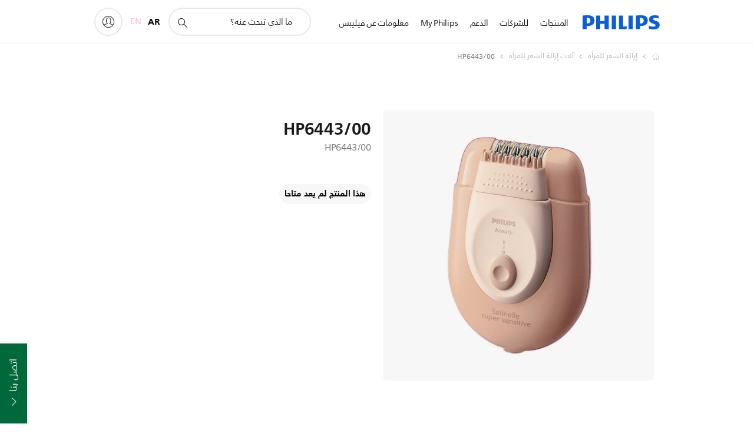

--- FILE ---
content_type: application/x-javascript
request_url: https://www.philips.com.qa/a1l4rgpa1fx2crzaqh/t1l6vgru59xvprnlz0ll.js
body_size: 17693
content:
!function(){"use strict";const e={env_build_date:"2026-01-28T13:22:02.455Z",env_name:"prd",env_type:"main",path_domain:"crsc.philips.com",path_subdomain:"www",path_analytics:"a1l4rgpa1fx2crzaqh",path_vapi:"v1aji9l9j3w6xblx055y.js",path_at:"t1tyjoz7onucbve7flhm.js",path_am:"a1m8p7bxck9r2ds7y63x.js",gtm_evt_trigger_id:"eddl_evt_15344f2",gtm_dl_main:"eddlDataLayer",gtm_main_id:"GTM-PNLPKX6",gtm_main_auth:"",gtm_main_env:"",gtm_dl_3p:"eddlDataLayer3P",gtm_3p_id:void 0,gtm_3p_auth:void 0,gtm_3p_env:void 0,gtm_3p_id_hs:"GTM-5SM83D9R",gtm_3p_auth_hs:"",gtm_3p_env_hs:"",gtm_3p_id_ph:"GTM-PZ2JHX6",gtm_3p_auth_ph:"",gtm_3p_env_ph:"",eddl_dl:"eddlEvents",eddl_el:"eddlListeners",eddl_pv_id_key:"_eddl_evt_id_42109",eddl_evt_id_key:"_eddl_evt_id_42109",region_hs:{default:"GLOBAL"},region_ph:{default:"GLOBAL",AE:"GR",AM:"CEER",AR:"GR",AT:"WER",AU:"GR",AZ:"CEER",BE:"WER",BG:"CEER",BH:"GR",BR:"GR",BY:"GR",CA:"NAR",CH:"WER",CL:"GR",CN:"GCR",CO:"GR",CZ:"CEER",DE:"WER",DK:"WER",EE:"CEER",EG:"GR",ES:"WER",FI:"WER",FR:"WER",GB:"WER",GE:"CEER",GH:"GR",GR:"WER",HK:"GCR",HR:"CEER",HU:"CEER",ID:"GR",IE:"WER",IL:"WER",IN:"GR",IQ:"GR",IT:"WER",JO:"GR",JP:"GR",KE:"GR",KR:"GR",KW:"GR",KZ:"GR",LB:"GR",LT:"CEER",LV:"CEER",MA:"GR",MX:"GR",MY:"GR",NG:"GR",NL:"WER",NO:"WER",NZ:"GR",OM:"GR",PA:"GR",PE:"GR",PH:"GR",PK:"GR",PL:"CEER",PT:"WER",QA:"GR",RO:"CEER",RS:"CEER",RU:"GR",SA:"GR",SE:"WER",SG:"GR",SI:"CEER",SK:"CEER",TH:"GR",TR:"GR",TW:"GCR",UA:"CEER",US:"NAR",UY:"GR",UZ:"GR",VN:"GR",ZA:"GR"},region:void 0,zone_hs:{default:"GLOBAL"},zone_ph:{default:"GLOBAL",AE:"META",AM:"CEE",AR:"LATAM",AT:"DACH",AU:"APAC",AZ:"CEE",BE:"BNL",BG:"CEE",BH:"META",BR:"LATAM",BY:"RCA",CA:"NAM",CH:"DACH",CL:"LATAM",CN:"GC",CO:"LATAM",CZ:"CEE",DE:"DACH",DK:"NOR",EE:"CEE",EG:"META",ES:"IBE",FI:"NOR",FR:"FRA",GB:"UKI",GE:"CEE",GH:"META",GR:"IIG",HK:"GC",HR:"CEE",HU:"CEE",ID:"APAC",IE:"UKI",IL:"IIG",IN:"ISC",IQ:"META",IT:"IIG",JO:"META",JP:"Japan",KE:"META",KR:"APAC",KW:"META",KZ:"RCA",LB:"META",LT:"CEE",LV:"CEE",MA:"META",MX:"LATAM",MY:"APAC",NG:"META",NL:"BNL",NO:"NOR",NZ:"APAC",OM:"META",PA:"LATAM",PE:"LATAM",PH:"APAC",PK:"APAC",PL:"CEE",PT:"IBE",QA:"META",RO:"CEE",RS:"CEE",RU:"RCA",SA:"META",SE:"NOR",SG:"APAC",SI:"CEE",SK:"CEE",TH:"APAC",TR:"META",TW:"GC",UA:"CEE",US:"NAM",UY:"LATAM",UZ:"META",VN:"APAC",ZA:"META"},zone:void 0,map_currency:{default:"EUR",AE:"AED",AR:"ARS",AU:"AUD",AZ:"AZN",BG:"BGN",BH:"BHD",BR:"BRL",CA:"CAD",CH:"CHF",CL:"CLP",CN:"CNY",CO:"COP",DK:"DKK",EG:"EGP",GH:"GHS",HK:"HKD",HR:"HRK",HU:"HUF",ID:"IDR",IL:"ILS",IN:"INR",JO:"JOD",JP:"JPY",KE:"KES",KR:"KRW",KW:"KWD",KZ:"KZT",LB:"LBP",MA:"MAD",MX:"MXN",MY:"MYR",NG:"NGN",NO:"NOK",NZ:"NZD",OM:"OMR",PE:"PEN",PH:"PHP",PK:"PKR",PL:"PLN",QA:"QAR",RO:"RON",RS:"RSD",RU:"RUB",SA:"SAR",SE:"SEK",SG:"SGD",SV:"USD",TH:"THB",TR:"TRY",TW:"TWD",UA:"UAH",GB:"GBP",UK:"GBP",US:"USD",UY:"UYU",UZ:"UZS",VN:"VND",ZA:"ZAR"},currency:void 0,qsp_allow_list:["origin","client_id","spid","utm_id","utm_source","utm_medium","utm_campaign","utm_source_platform","utm_term","utm_content","utm_creative_format","utm_marketing_tactic","linkname","gclid","dclid","fbclid","text","gbraid","wbraid","cjevent","clickref","rdt_cid","_gl","_ga","gclsrc","gtm_debug","gad_source","irclickid","searchtermparameter","q","gad_campaignid","li_fat_id"],ignore_referrer_host:"/^(?:.*philips.[a-z]{2,3}(?:.[a-z]{2})?(?:.googleweblight.com)?|philips.janrainsso.com)$/",ignore_referrer_path:"/(/checkout(?:-new)?/multi/|/login/checkout|/checkout/orderConfirmation/)/",pi_intersection_root:null,pi_intersection_margin:"0px",pi_intersection_treshold:.5,pi_intersection_timer:2e3,pi_intersection_selector:"[data-track-productcard-visibility],[track-productcard-visibility]",pi_intersection_attr:"data-eddl-observe",pi_mutation_selector:"body",pi_interval:3e4,cm_domain_override:{default:"philips.com",US:"usa.philips.com",PA:"centralamerica.philips.com"},cm_domain_suffix_co:["ID","IL","IN","JP","KE","KR","NZ","TH","GB","ZA"],cm_domain_suffix_com:["AR","AU","BH","BR","CN","CO","EG","GE","GH","HK","KW","LB","MX","MY","OM","PE","PH","PK","QA","SG","TR","TW","UY","VN"],cm_domain_tld:{GB:"uk"},cm_consent_override:{default:"philips.com",FR:"philips_fr_consumer.com",US:"www.usa.philips.com",PA:"www.centralamerica.philips.com",AU:"philips.au"},cm_consent_link:{},cm_consent_prefix_www:["AE","AZ","CA","CL","ID","IL","IN","JP","KE","KR","NZ","TH","ZA","AR","BR","CN","CO","EG","GH","HK","MX","MY","PE","PH","PK","SG","TR","TW","UY","VN","MA","NG","RU","UA","US","BH","BY","IQ","JO","KW","KZ","LB","OM","QA","SA","UZ"],cm_consent_country_property:["AE","AZ","FR","AT","AU","BE","BG","CH","GB","CZ","DE","DK","EE","ES","FI","GR","HR","HU","IE","IT","LT","LV","NL","NO","PL","PT","RO","RS","SE","SI","SK","CA","CL","ID","IL","IN","JP","KE","KR","NZ","TH","ZA","AR","BR","CN","CO","EG","GH","HK","MX","MY","PE","PH","PK","SG","TR","TW","UY","VN","MA","NG","RU","UA","US","BH","BY","IQ","JO","KW","KZ","LB","OM","QA","SA","UZ"],cm_referrer_id:"eddl_consent_referrer_20241008",is_main_site:void 0,is_main_site_hs:void 0,ga4_id:void 0,map_ga4_id_main_hs:{default:"G-PDPS8P2X93",AE:"G-037P91P3BV",AM:"G-8WL6M78JSD",AR:"G-NLX2XG8STL",AT:"G-46EE1332YR",AU:"G-J2YFZ5H8JZ",AZ:"G-S017TDK4V0",BE:"G-RJNS7YGXMZ",BG:"G-DXMEQMC6RH",BH:"G-KCDBZYEK9L",BR:"G-KV4JGGQCM0",BY:"G-VKZETSLT8N",CA:"G-R80Q6FF27X",CH:"G-XQN20R99MG",CL:"G-K6216YSLFR",CN:"G-RTRSZ2X4B2",CO:"G-6012Y8CY4E",CZ:"G-W9PF68M79R",DE:"G-4MG9JEX95D",DK:"G-YXJMRNHZSL",EE:"G-6RYLYT249X",EG:"G-RDMTGVME1F",ES:"G-W990LYKP86",FI:"G-L71VNNND49",FR:"G-PFTNXG83VX",GB:"G-8YR5XJ7THP",GE:"G-RX58J3RSBZ",GH:"G-5NDFJ1LJYD",GLOBAL:"G-NFP3PPJGSS",GR:"G-JDJXF38XDV",HK:"G-LXGHSB3QVD",HR:"G-DVH3BM41PG",HU:"G-M6DD8LJ9WC",ID:"G-8Z0RS7951D",IE:"G-8YVF4BL68R",IL:"G-9YYZQZT0HZ",IN:"G-9WBQM8K1TN",IQ:"G-PZP43QCQK2",IT:"G-7JPHXL1FLV",JO:"G-CWTY9CN7RK",JP:"G-PEGCKJ6R1B",KE:"G-3MVQCZ6YYG",KR:"G-4SRY23WJJV",KW:"G-P7N109E5MZ",KZ:"G-RJGVZSY767",LB:"G-8V23Z30G2Z",LT:"G-7PZ6ZS2CHW",LV:"G-R0EPVGT0GW",MA:"G-W8SY6NXGF6",MX:"G-GBJZ8VFS98",MY:"G-X291GTJ22N",NG:"G-9DDQQ4637P",NL:"G-SYRD3CWP8V",NO:"G-N1EM9GNHTV",NZ:"G-0GH8DB4384",OM:"G-5M10Y22PCK",PA:"G-2SYKK46FSK",PE:"G-SHK4YZCR99",PH:"G-8X1DY3NGYB",PK:"G-6LHWB2N2S3",PL:"G-VP44M9S9BG",PT:"G-XQZ7CWBVBX",QA:"G-18R1L146RZ",RO:"G-0VKB5KBVJY",RS:"G-R1CJL3XRLJ",RU:"G-1BNPZBHDMQ",SA:"G-83J0Z6QLFR",SE:"G-LY32FKXWWV",SG:"G-RS2Z513PFH",SI:"G-FJTT755WC0",SK:"G-696RRJ8VKP",SV:"G-HPPME561WZ",TH:"G-DP0CJGJTKC",TR:"G-JVS3PR285E",TW:"G-41SLFHXSEK",UA:"G-C4BWG78J74",US:"G-YQ8M8C2Q1Q",UY:"G-N7RE087L5D",UZ:"G-12VHY9XWRK",VN:"G-X1B5K3PFME",ZA:"G-Z2SGX083Z1"},map_ga4_id_main_ph:{default:"G-MTMYYJ71NE",AE:"G-K3SNV14R53",AM:"G-XJFRDW7Y4Z",AR:"G-VWZDY2MSRK",AT:"G-K0HQJ24V9V",AU:"G-WCWRLBB8HT",AZ:"G-Z42DWXB7PS",BE:"G-Z8QXS1RHDV",BG:"G-SYTYN6DLB9",BH:"G-LKXLCRHH24",BR:"G-2S1YBS912V",BY:"G-RW2J9PH9XL",CA:"G-XNY3FGHWJJ",CH:"G-NR2EYS2FBZ",CL:"G-2C1G9YZVS9",CN:"G-HV5DGK5SW0",CO:"G-YB1BN2FDYX",CZ:"G-K72TG0QDJQ",DE:"G-7DXC78654W",DK:"G-S3TRDLQZ07",EE:"G-2CN9MSEHH9",EG:"G-9G53XLLF9Q",ES:"G-CKEXMF33W4",FI:"G-93FC23PQN1",FR:"G-6DB8V9VY3W",GB:"G-LE849GK6RS",GE:"G-D2JM7KKWKK",GH:"G-K2518DT4XK",GLOBAL:"G-XG6WWE9DCR",GR:"G-QMDS7C60PW",HK:"G-YZS1C4ZSV8",HR:"G-5FBLH26XVG",HU:"G-8HJYDEXXSH",ID:"G-X7HZ6K3YX1",IE:"G-BZT48EG2MX",IL:"G-Q2W5DER0ZQ",IN:"G-Y0P4B1QJFX",IQ:"G-33BZ5CT5WP",IT:"G-VHT1K8JX57",JO:"G-L43MZGPQ0W",JP:"G-4GSGBRXX4R",KE:"G-EDP5PTG6T3",KR:"G-9FW0WY9FNE",KW:"G-G9DF6PDBHF",KZ:"G-XE2XDW0JT1",LB:"G-HMDTLVX4KS",LT:"G-93VDG1FH3C",LV:"G-D4RKEJG8HF",MA:"G-02X3XSTD10",MX:"G-45KEMRS02Y",MY:"G-ZT0HVBH32V",NG:"G-L1EX8TKXEF",NL:"G-DLTNYRNFY4",NO:"G-ZKGQS0ZQHS",NZ:"G-VBR91C0CN7",OM:"G-Z7K7L9062H",PA:"G-Z2YJ49TQVM",PE:"G-6GL6SEHSE0",PH:"G-D19NJLE9FH",PK:"G-F5SQX05PC7",PL:"G-32WH0V4Y3X",PT:"G-596EW6RRN9",QA:"G-1G107XZHNQ",RO:"G-QB4DS5FTBY",RS:"G-6Z73R3TY6E",RU:"G-E52YFPN7TD",SA:"G-0TXVQZR4RL",SE:"G-ZEQCGV4F0X",SG:"G-9HREDXXFJF",SI:"G-150744KLHM",SK:"G-17GWDX0BCP",SV:"G-NR6K0C93N0",TH:"G-3059FTJM74",TR:"G-8KJ37WG9H7",TW:"G-BY2XRD8HQT",UA:"G-9BWLQF66DW",US:"G-NFXMBFNG5K",UY:"G-TMRNSPDK07",UZ:"G-YR8RZJ619X",VN:"G-M4VMQTDSWR",ZA:"G-MF2SJSQQE6"},map_ga4_id_host_hs:{"aedshop.philips.com":"G-24DXWKRZQR","www.allpartsmedical.com":"G-0B6N1LL6EQ","www.b2bshop.philips.com":"G-8XMVNXBZHF","www.customerservices.philips.com":"G-LQFCBF6YM2","www.dunlee.com":"G-JRDJXCJE8W","www.healthcare.distributors.shop.philips.com":"G-HBCBL786ZD","www.healthcare.shop.philips.co.uk":"G-6E2MPBTJCW","www.healthcare.shop.philips.com.au":"G-TTTD4BLZE9","www.healthcare.shop.philips.de":"G-N0YK33KW75","www.healthcare.shop.philips.fr":"G-F1Q2C5WSM8","www.healthcare.shop.philips.it":"G-4VJZ8VVHEP","www.healthcare.shop.philips.nl":"G-B59EDNRCMH","www.healthcare.shop.philips.sa":"G-5RH90Z7GSF","www.homehealth.estore.philips.com":"G-9BJSVH1CQ8","www.learn.philips.com":"G-Z5BWST1SPG","www.learningconnection.philips.com":"G-QYJ3Y1LP47","www.mriclinicalcasemap.philips.com":"G-YYVE2BLLCL","www.my.philips.com":"G-0FP77JS2BR","www.patientcare.shop.philips.ca":"G-5JC2J342F3","www.patientcare.shop.philips.co.in":"G-HDDVWCHT7P","www.patientcare.shop.philips.com.sg":"G-X1X1PRP2ZC","www.patientcare.shop.philips.com":"G-YEVK3P3C6L","www.pharmacysleepservices.com.au":"G-E9QGHQHKG5","www.respirtech.com":"G-J4VCML4JDZ","www.wetrust-study.com":"G-KCG06X57GV"},map_ga4_id_host_ph:{"shop.philips.com.hk":"G-3NLK918D8H","www.accounts.philips.com.cn":"G-T21H5WP09B","www.accounts.philips.com":"G-WR7S1GFPTB","www.accounts.philips.ru":"G-2ZC9ZXBE87","www.avent-professionals.philips.nl":"G-3QZ5M5D0DT","www.componentlibrary.philips.com":"G-9F37Q5DJC0","www.dentalshop.philips.ch":"G-82XXTB9BFT","www.dentalshop.philips.de":"G-WYJCC2JEV6","www.loja.philips.com.br":"G-D69VJLFQ4S","www.phca.philips.com.cn":"G-681TR7S8SV","www.philips-dentalcare.com":"G-NY97T11B0S","www.philips-foundation.com":"G-6DKJE79ZWP","www.professionaloralcareconnect.philips.com":"G-ZVXKK78SXT","www.proshop.philips.ca":"G-V0Q7G9M42K","www.proshop.philips.com":"G-7W1GFX1MWN","www.shop.philips.co.in":"G-NP1H65YD12","www.shop.philips.ee":"G-Z9P4P73V95","www.shop.philips.lt":"G-DF7GCTDDQJ","www.shop.philips.lv":"G-PJ83R93Y67","www.tienda.philips.cl":"G-YBZV57PTQ6","www.tienda.philips.com.ar":"G-43EWPX833B","www.tienda.philips.com.co":"G-BSYZY2NNVP","www.tienda.philips.com.mx":"G-5C93B0KN08","portal.internal.philips":"G-D3FG82ZDHQ","www.results.philips.com":"G-S41D49XNBJ"},map_ga4_id_main_src:{default:"G-MTMYYJ71NE",US:"G-8JW0ZRE5SB"},health_sensitive_categories:["PSORIASIS_TREATMENT_CA","MCC_BREASTFEEDING_CA","HH_RESPIRATORY_CARE_CA","BREATHING_AND_RESPIRATORY_CA","HH_MASKS_CA","HH_SLEEP_SOLUTIONS_CA","SLEEP_HEALTH_CA"],allow_tags_id:"eddl_allow_tags"};const t={consent_config:void 0,consent_props:void 0,config:void 0,context:void 0,site_props:void 0,page_props:void 0,event_layer:[],event_listeners:[],event_on_publish:void 0,gtm_data_layer_main:void 0,gtm_data_layer_3p:void 0,libs:void 0,libs_loaded:{},libs_run:{},is_health_sensitive_category:void 0,is_consent_mode_set:void 0,disable_cm:void 0};function i(e,t){var i;const o=t?"PHILIPS.METRICS."+e:e,n=document.getElementsByName(o);return null===(i=null==n?void 0:n[0])||void 0===i?void 0:i.getAttribute("content")}function o(e){return Object.keys(e).forEach(t=>void 0===e[t]||null===e[t]||""===e[t]?delete e[t]:{}),e}function n(e,t,o,n,a,l,r){let c;return c=o||(n?"CP"===e&&t?`${n}${t}`:n:a||(l?"CP"===e&&t?`${l}${t}`:l:function(e,t){var o,n;const a=null===(n=null===(o=i(e,!0))||void 0===o?void 0:o.trim())||void 0===n?void 0:n.toUpperCase();if(a)return t?a.endsWith(t)?a:a+t:a}(r,t))),null==c?void 0:c.toUpperCase()}function a(e,t,i,a,l){var r,c,s,d,_,p,u,g,v,m,f,h,w,G,E,b;const y=null==e?void 0:e.locale,R=null===(r=null==y?void 0:y.country)||void 0===r?void 0:r.toUpperCase(),P=null===(c=null==y?void 0:y.language)||void 0===c?void 0:c.toLowerCase(),C=R&&P?`${R}_${P}`:void 0,A=null==e?void 0:e.sector,L=null==e?void 0:e.productCatalogId,S=null==e?void 0:e.productCatalog,T=null==e?void 0:e.connectedCatalog,N=n(null,null,null==S?void 0:S.catalogType,null,null==T?void 0:T.connectedType,null,"CATALOGTYPE"),D=n(A,"_GR",null==L?void 0:L.groupId,null==S?void 0:S.productGroup,null==T?void 0:T.connectedGroupId,null==T?void 0:T.connectedGroup,"PRODUCTGROUP"),O=n(A,"_CA",null==L?void 0:L.categoryId,null==S?void 0:S.productCategory,null==T?void 0:T.connectedProductCategoryId,null==T?void 0:T.connectedProductCategory,"PRODUCTCATEGORY"),H=n(A,"_SU",null==L?void 0:L.subcategoryId,null==S?void 0:S.productSubCategory,null==T?void 0:T.connectedProductSubCategoryId,null==T?void 0:T.connectedProductSubCategory,"PRODUCTSUBCATEGORY"),M=n(null,null,null==L?void 0:L.ctn,null==S?void 0:S.ctn,null,null==T?void 0:T.ctn,"PRODUCTID");return o({locale_country:t||R,locale_language:i||P,locale_code:a||C,locale_currency:l,page_location:null===(s=null==e?void 0:e.interaction)||void 0===s?void 0:s.url,page_sector:null==e?void 0:e.sector,page_section:null===(d=null==e?void 0:e.page)||void 0===d?void 0:d.section,page_type:null===(_=null==e?void 0:e.page)||void 0===_?void 0:_.pageType,page_subtype:null===(p=null==e?void 0:e.page)||void 0===p?void 0:p.pageSubType,page_name:(null===(u=null==e?void 0:e.page)||void 0===u?void 0:u.pageName)||(null===(g=null==e?void 0:e.interaction)||void 0===g?void 0:g.description),page_publication_date:null===(v=null==e?void 0:e.page)||void 0===v?void 0:v.publicationDate,page_catalog_type:N,page_catalog_group:D,page_catalog_category:O,page_catalog_subcategory:H,page_catalog_CTN:M,page_catalog_stars:null===(m=null==e?void 0:e.productCatalog)||void 0===m?void 0:m.stars,page_catalog_reviews:null===(f=null==e?void 0:e.productCatalog)||void 0===f?void 0:f.reviews,page_cms_path:null===(h=null==e?void 0:e.url)||void 0===h?void 0:h.repositoryPath,page_title:(null==e?void 0:e.title)||(null===(w=null==e?void 0:e.interaction)||void 0===w?void 0:w.description),sapstoreid:null===(G=null==e?void 0:e.sapIds)||void 0===G?void 0:G.storeId,sapb2bunit:null===(E=null==e?void 0:e.sapIds)||void 0===E?void 0:E.b2bUnit,d2bcustomergroup:(null==e?void 0:e.group)||(null===(b=null==e?void 0:e.sapIds)||void 0===b?void 0:b.userGroup),udi_api_client_id:null==e?void 0:e.udiclientid,udi_referrer_hostname:null==e?void 0:e.udiredirecturi})}function l(){var o,n;const l=window.eddlContext||(null===(o=window.UDI)||void 0===o?void 0:o.context)||(null===(n=window.philips)||void 0===n?void 0:n.context)||{},{page_sector:r,page_section:c,page_name:s,page_disable_cm:d,page_disable_cm_popup:_,locale_country:p,locale_language:u,locale_code:g,locale_currency:v}=function(e){var t,o,n,a,l,r,c,s,d,_,p,u,g,v,m,f,h,w,G,E,b,y,R,P,C,A,L,S,T,N,D,O;const H=null===(l=null===(a=(null===(t=null==e?void 0:e.pageProps)||void 0===t?void 0:t.page_sector)||(null==e?void 0:e.sector)||(null===(n=null===(o=window.UDI)||void 0===o?void 0:o.context)||void 0===n?void 0:n.sector)||i("DIVISION",!0)||"CP")||void 0===a?void 0:a.trim())||void 0===l?void 0:l.toUpperCase(),M=null===(s=(null===(r=null==e?void 0:e.pageProps)||void 0===r?void 0:r.page_section)||(null===(c=null==e?void 0:e.page)||void 0===c?void 0:c.section)||i("SECTION",!0))||void 0===s?void 0:s.trim(),B=null===(p=(null===(d=null==e?void 0:e.pageProps)||void 0===d?void 0:d.page_name)||(null===(_=null==e?void 0:e.page)||void 0===_?void 0:_.pageName))||void 0===p?void 0:p.trim(),K=(null===(u=null==e?void 0:e.pageProps)||void 0===u?void 0:u.disable_cm)||"disablecm"===i("PHILIPS.CONTEXT.CM.ENABLE",!1),Z=null===(g=null==e?void 0:e.pageProps)||void 0===g?void 0:g.disable_cm_popup,k=null===(G=null===(w=(null===(v=null==e?void 0:e.pageProps)||void 0===v?void 0:v.locale_country)||(null===(m=null==e?void 0:e.locale)||void 0===m?void 0:m.country)||(null===(h=null===(f=window.UDI)||void 0===f?void 0:f.context)||void 0===h?void 0:h.country)||i("COUNTRY",!0)||"GLOBAL")||void 0===w?void 0:w.trim())||void 0===G?void 0:G.toUpperCase(),I=null===(C=null===(P=(null===(E=null==e?void 0:e.pageProps)||void 0===E?void 0:E.locale_language)||(null===(b=null==e?void 0:e.locale)||void 0===b?void 0:b.language)||(null===(R=null===(y=window.UDI)||void 0===y?void 0:y.context)||void 0===R?void 0:R.language)||i("LANGUAGE",!0)||"en")||void 0===P?void 0:P.trim())||void 0===C?void 0:C.toLowerCase();return{page_sector:H,page_section:M,page_name:B,page_disable_cm:K,page_disable_cm_popup:Z,locale_country:k,locale_language:I,locale_code:I+"_"+k,locale_currency:null===(O=null===(D=(null===(A=null==e?void 0:e.pageProps)||void 0===A?void 0:A.locale_currency)||(null===(S=null===(L=null==e?void 0:e.locale)||void 0===L?void 0:L.currency)||void 0===S?void 0:S.toUpperCase())||(null===(N=null===(T=window.UDI)||void 0===T?void 0:T.context)||void 0===N?void 0:N.currency))||void 0===D?void 0:D.trim())||void 0===O?void 0:O.toLowerCase()}}(l);t.context=function(e,t,o,n){var a,l,r,c,s,d;if((null===(a=null==e?void 0:e.locale)||void 0===a?void 0:a.country)&&(null===(l=null==e?void 0:e.locale)||void 0===l?void 0:l.language)||(e.locale=e.locale||{},t&&o&&(e.locale.country=t,e.locale.language=o,e.locale.code=n,window.medalliaAttributes=window.medalliaAttributes||{},window.medalliaAttributes.locale=n)),!(null===(r=null==e?void 0:e.page)||void 0===r?void 0:r.section)){const t=null===(c=i("SECTION",!0))||void 0===c?void 0:c.trim();t&&(e.page=e.page||{},e.page.section=t)}if(!(null===(s=null==e?void 0:e.page)||void 0===s?void 0:s.pageName)){const t=null===(d=i("PAGENAME",!0))||void 0===d?void 0:d.trim();t&&(e.page=e.page||{},e.page.pageName=t)}return e}(l,p,u,g),t.config=function(t,i,o,n,a,l,r,c,s,d,_){var p,u,g,v;c=c||"GLOBAL";const m=null===(p=null==t?void 0:t.toLowerCase())||void 0===p?void 0:p.startsWith("www."),f=!!(null==t?void 0:t.match(/^(dev|tst|acc|www)\.((healthcare|centralamerica|usa)\.)?(philips)\.([a-z]{2,3}|)(\.[a-z]{2})?$/gi)),h=!(!f||"/healthcare"!==(null==i?void 0:i.toLowerCase())&&0!==(null===(u=null==i?void 0:i.toLowerCase())||void 0===u?void 0:u.indexOf("/healthcare/"))),w=!!(null===(g=window.UDI)||void 0===g?void 0:g.context),G=h||"HC"===o,E=null===(v=null==i?void 0:i.toLowerCase())||void 0===v?void 0:v.includes("/sleep-respiratory-care"),b=h&&"US"===c||E&&"US"===c;let y=!1;w&&(y=!0);const R=(null==a?void 0:a.toLowerCase().includes("cookie_notice"))||(null==a?void 0:a.toLowerCase().includes("privacy_notice"))||(null==a?void 0:a.toLowerCase().includes("co:main:cookienotice"))||0===(null==i?void 0:i.toLowerCase().indexOf("/a-w/cookie-notice")),P=window.self!==window.top||w||!R&&("disablecm"===n||l),C=r||R,A=Object.assign(Object.assign({},e),{page_sector:o,locale_country:c,locale_language:s,locale_code:d,locale_currency:_,is_main_site_prd:m,is_main_site:f,is_main_site_hs:h,is_hs:G,is_src:E,is_udi:w,is_track_on_prefs:b,allow_tags_override:y,path_analytics_root:`${f?"":`https://${e.path_subdomain}.${e.path_domain}`}/${e.path_analytics}`,disable_cm:P,disable_cm_popup:C});return G?(A.gtm_3p_id=A.gtm_3p_id_hs,A.gtm_3p_auth=A.gtm_3p_auth_hs,A.gtm_3p_env=A.gtm_3p_env_hs,A.zone=A.zone_hs[c]||A.zone_hs.default,A.region=A.region_hs[c]||A.region_hs.default):(A.gtm_3p_id=A.gtm_3p_id_ph,A.gtm_3p_auth=A.gtm_3p_auth_ph,A.gtm_3p_env=A.gtm_3p_env_ph,A.zone=A.zone_ph[c]||A.zone_ph.default,A.region=A.region_ph[c]||A.region_ph.default),E?A.ga4_id=m?A.map_ga4_id_main_src[c]:A.map_ga4_id_main_src.default:A.map_ga4_id_host_hs[t]?A.ga4_id=A.map_ga4_id_host_hs[t]:A.map_ga4_id_host_ph[t]?A.ga4_id=A.map_ga4_id_host_ph[t]:f&&!A.ga4_id?A.ga4_id=h?m?A.map_ga4_id_main_hs[c]:A.map_ga4_id_main_hs.default:m?A.map_ga4_id_main_ph[c]:A.map_ga4_id_main_ph.default:G&&(A.ga4_id=A.map_ga4_id_main_hs.default),A.ga4_id||(A.ga4_id=A.map_ga4_id_main_ph.default),A.currency=A.map_currency[c]||A.map_currency.default,A}(window.location.hostname,window.location.pathname,r,c,s,d,_,p,u,g,v),v||(t.context.locale=t.context.locale||{},t.context.locale.currency=t.config.currency),t.page_props=t.context.pageProps?t.context.pageProps:a(t.context,p,u,g,v),t.site_props=function(e,i){var o,n,a;let l;return l=!i.allow_tags_override&&(void 0!==(null===(o=null==e?void 0:e.siteProps)||void 0===o?void 0:o.allow_tags)?null===(n=null==e?void 0:e.siteProps)||void 0===n?void 0:n.allow_tags:null==e?void 0:e.allow_tags),t.site_props=Object.assign(Object.assign({},null==e?void 0:e.siteProps),{is_spa:!(!(null===(a=null==e?void 0:e.siteProps)||void 0===a?void 0:a.is_spa)&&!(null==e?void 0:e.singlePageApplication)),ga4_id:i.ga4_id,tl_env_name:i.env_name,tl_env_type:i.env_type,tl_version:`tl_gen2_${i.env_build_date}`,allow_tags:l}),t.site_props}(t.context,t.config)}function r(e){const t=e+"=",i=decodeURIComponent(document.cookie).split(";");for(let e=0;e<i.length;e++){let o=i[e];for(;" "==o.charAt(0);)o=o.substring(1);if(0==o.indexOf(t))return o.substring(t.length,o.length)}return""}const c="denied",s="granted";function d(e,i){const o=e.performance,n=!(i||!t.config.is_track_on_prefs||!t.consent_props.prefs_given);let a=e.advertising;t.is_health_sensitive_category&&(a=!1),function(){t.gtm_data_layer_main||(window[t.config.gtm_dl_main]=window[t.config.gtm_dl_main]||[],t.gtm_data_layer_main=window[t.config.gtm_dl_main]),t.gtm_data_layer_3p||(window[t.config.gtm_dl_3p]=window[t.config.gtm_dl_3p]||[],t.gtm_data_layer_3p=window[t.config.gtm_dl_3p]),t.gtm_data_layer_main.push(arguments),t.gtm_data_layer_3p.push(arguments)}("consent",i?"default":"update",{functionality_storage:s,security_storage:s,analytics_storage:o||n?s:c,ad_storage:a?s:c,ad_user_data:a?s:c,ad_personalization:a?s:c,personalization_storage:a?s:c})}function _(e){window.addEventListener("message",t=>{const i=null==t?void 0:t.data;if(i&&"string"==typeof i&&i.indexOf("submit_preferences")>-1){let t=null;try{t=JSON.parse(i)}catch(e){}if(null==t?void 0:t.data){const i={performance:t.data.indexOf("1")>-1,preference:t.data.indexOf("2")>-1,advertising:t.data.indexOf("3")>-1};e(i),function(e,t){const i=new CustomEvent(e,{detail:t});document.dispatchEvent(i)}("eddl_consent_change",{data:t.data})}}})}function p(e){var i;const o=t.consent_props;Object.assign(Object.assign(Object.assign({},o),e),{prefs_given:!0,performance:!o.dnt&&e.performance,advertising:!o.dnt&&e.advertising}).performance&&(null===(i=window.sessionStorage)||void 0===i||i.setItem(t.config.cm_referrer_id,document.referrer)),window.setTimeout(function(){window.location.reload()},500)}function u(){var e,i,o,n,a,l,c;t.consent_config=function({country:e,language:t,config:i}){const{cm_domain_tld:o,cm_domain_override:n,cm_consent_prefix_www:a,cm_domain_suffix_co:l,cm_domain_suffix_com:r,cm_consent_link:c,cm_consent_override:s,cm_consent_country_property:d}=i,_=n[e],p=l.indexOf(e)>-1?"co.":"",u=r.indexOf(e)>-1?"com.":"",g=o[e]?o[e]:e.toLowerCase(),v=_||"philips."+("GLOBAL"===e?"com":p+u+g),m=c[e],f=s[e],h=a.indexOf(e)>-1?"www.":"";return{domain:v,cm_property:f||(d.indexOf(e)>-1?h+"philips."+p+u+g:s.default),cm_state:"",cm_country:e,cm_language:t,cm_link:(null==m?void 0:m[t])||m,cm_behavior:"expressed",cm_init_necessary:!0,cm_init_performance:!1,cm_init_preference:!1,cm_init_advertising:!1}}({country:null===(e=t.page_props.locale_country)||void 0===e?void 0:e.toUpperCase(),language:null===(i=t.page_props.locale_language)||void 0===i?void 0:i.toLowerCase(),config:t.config});let s={};s=t.config.is_udi?{prefs_given:!0,performance:null===(n=null===(o=window.UDI)||void 0===o?void 0:o.context)||void 0===n?void 0:n.analyticsEnabled,advertising:null===(l=null===(a=window.UDI)||void 0===a?void 0:a.context)||void 0===l?void 0:l.trackingEnabled}:{notice_gdpr_prefs:r("notice_gdpr_prefs"),dnt:!!(null===(c=window.dmt)||void 0===c?void 0:c.dnt)},t.consent_props=function({type:e,necessary:i,performance:o,preference:n,advertising:a,notice_gdpr_prefs:l,prefs_given:r,dnt:c}){let s={dnt:!!c,prefs_given:r||""!==l,type:e||t.consent_config.cm_behavior,necessary:!(!i&&!t.consent_config.cm_init_necessary),performance:!(!o&&!t.consent_config.cm_init_performance),preference:!(!n&&!t.consent_config.cm_init_preference),advertising:!(!a&&!t.consent_config.cm_init_advertising)};return c?s=Object.assign(Object.assign({},s),{performance:!1,preference:!1,advertising:!1}):l&&""!==l&&(s=Object.assign(Object.assign({},s),{performance:l.indexOf("1")>-1,preference:l.indexOf("2")>-1,advertising:l.indexOf("3")>-1})),s}(s),d({},!0);const u=!t.consent_props.performance&&t.consent_props.prefs_given&&t.config.is_track_on_prefs?"essential":t.consent_config.cm_behavior;t.consent_props.type=u,d(t.consent_props),t.is_consent_mode_set=!0,_(p)}let g=!1,v=[];let m=!1,f=[];function h(e){if(/complete|interactive|loaded/.test(document.readyState))e();else if(f.push(e),!m){m=!0;const e=()=>{if(/complete|interactive|loaded/.test(document.readyState)){if(f.length){for(const e of f)e();f=[]}document.removeEventListener("readystatechange",e)}};document.addEventListener("readystatechange",e)}}let w=!1,G=[];function E(e,t){var i={};for(var o in e)Object.prototype.hasOwnProperty.call(e,o)&&t.indexOf(o)<0&&(i[o]=e[o]);if(null!=e&&"function"==typeof Object.getOwnPropertySymbols){var n=0;for(o=Object.getOwnPropertySymbols(e);n<o.length;n++)t.indexOf(o[n])<0&&Object.prototype.propertyIsEnumerable.call(e,o[n])&&(i[o[n]]=e[o[n]])}return i}function b(e,t=0){const i=Math.pow(10,t),o=e*i*(1+Number.EPSILON);return Math.round(o)/i}function y(e){var t,i;if(!e)return;let n,a,l;const r=e.price,c=e.originalPrice,s=null!=r&&""!==r?+r:void 0;!isNaN(s)&&isFinite(s)&&s>=0&&(a=b(s,2));const d=null!=c&&""!==c?+c:void 0;d&&!isNaN(d)&&isFinite(d)&&d>=0&&(l=b(d,2)),void 0!==a&&void 0!==l&&l>a&&(n=b(l-a,2));let _=e.listName;const p=e.pageType;_&&p&&""!==p&&(_+=` - ${p}`);let u={item_id:e.ctn||e.id,item_name:e.ctn||e.id,item_list_id:_,item_list_name:_,affiliation:e.marketPlaceParticipant,index:e.listPosition?+e.listPosition:void 0,price:a,discount:e.discount||n,coupon:e.coupon,item_brand:e.brand,quantity:e.quantity,item_stock:e.stock,item_catalog_type:e.catalogType,item_catalog_group:e.grpCode,item_catalog_category:e.catCode,item_catalog_subcategory:e.subcatCode};if(e.isSubscription&&e.subscriptionBillingPeriod&&e.subscriptionFee&&!isNaN(e.subscriptionFee)&&isFinite(e.subscriptionFee)){const o=null===(t=e.subscriptionBillingPeriod)||void 0===t?void 0:t.toLowerCase();let n=1;"month"===o?n=12:"quarterly"===o?n=4:"specific months"===o&&e.subscriptionLockDuration&&!isNaN(e.subscriptionLockDuration)&&isFinite(e.subscriptionLockDuration)&&(n=12/e.subscriptionLockDuration),u.price=e.subscriptionFee*n,u=Object.assign(Object.assign({},u),{discount:0,location_id:e.locale,item_is_subscription:e.isSubscription,item_cm_subscription_fee:e.subscriptionFee,item_subscription_lock_duration:e.subscriptionLockDuration,item_bundle_id:e.bundleId,item_bundle_type:e.bundleType,item_locale:e.locale,item_cm_original_price:a,item_bundle_arche_type:e.bundleArcheType,item_subscription_bundle_type:e.subscriptionBundleType,item_subscription_billing_period:null===(i=e.subscriptionBillingPeriod)||void 0===i?void 0:i.toLowerCase()})}return o(u)}function R(){let e="l";return window.matchMedia("(max-width: 450px)").matches?e="xs":window.matchMedia("(max-width: 700px)").matches?e="s":window.matchMedia("(max-width: 960px)").matches&&(e="m"),e}function P(e){const i={href:void 0,origin:void 0,hostname:void 0,pathname:void 0,search:void 0,hash:void 0,qsp_list:void 0};if(!e||!e.length)return i;let o=null;try{o=new URL(e,window.location.origin)}catch(e){return i}const n=o.hostname,a={},l=o.origin;let{pathname:r,search:c,hash:s}=o,d=l;const _=/[A-Z0-9._%+-]+(@|%40)[A-Z0-9.-]+\.[A-Z]{2,}/gi,p="[REDACTED-email]";if((null==r?void 0:r.length)>1&&(r=r.replace(_,p)),d+=r,(null==c?void 0:c.length)>1){const e=new URLSearchParams(c),i=[...e.entries()];for(const[o,n]of i)if(o.match(_))e.delete(o);else if(t.config.qsp_allow_list.indexOf(o)>-1){const t=n.replace(_,p).slice(0,500);e.set(o,t),a[o]=t}else{const t=`[REDACTED-${o}]`;e.set(o,t),a[o]=t}c=decodeURIComponent(e.toString()),d+=`?${c}`}return(null==s?void 0:s.length)>1&&(s=s.replace(_,p).slice(0,500),d+=s),{href:d,origin:l,hostname:n,pathname:r,search:c,hash:s,qsp_list:a}}function C(e,t,i){const o=e.toLowerCase();return t.includes("shop")||t.includes("cart")||t.includes("basket")||t.includes("checkout")?"cart":"order_confirmation"===t?"purchase":"homepage"===t?"home":"product_detail"===i?"product":o.includes("search")?"searchresults":i}function A(e,i,o,n){var l,c,s,_,p,u,g;let v=null;if("page_view"===n?v=e:"pageEvent"===n&&i&&(v=a(i)),!v)return null;const m=t.config,f=P(v.page_location||window.location.href),h=window.sessionStorage.getItem(m.cm_referrer_id);h&&window.sessionStorage.removeItem(m.cm_referrer_id);const w=P(h||v.page_referrer||document.referrer),G=v.page_canonical||(null===(c=P(null===(l=document.querySelector('link[rel="canonical"]'))||void 0===l?void 0:l.getAttribute("href")))||void 0===c?void 0:c.pathname),E={breakpoint:R(),is_iframe:window.self!==window.top,internaluser:r("internalUser"),origin:null===(s=f.qsp_list)||void 0===s?void 0:s.origin,page_dpr:"number"==typeof window.devicePixelRatio?Number(window.devicePixelRatio.toFixed(1)):"not_set",locale_country:v.locale_country||m.locale_country,locale_language:v.locale_language||m.locale_language,locale_code:v.locale_code||m.locale_code,locale_region:v.locale_region||m.region,locale_zone:v.locale_zone||m.zone,locale_currency:v.locale_currency||m.currency,login_status:v.login_status,content_group:v.content_group,content_id:v.content_id,content_type:v.content_type,da_exclude:v.da_exclude,page_cms_path:v.page_cms_path,page_title:v.page_title||document.title,page_name:v.page_name,page_type:v.page_type,x3p_page_type:C(v.page_title||document.title,v.page_name||"",v.page_type),page_subtype:v.page_subtype,page_section:v.page_section,page_sector:v.page_sector||m.page_sector,page_intent:v.page_intent,page_clinical_area:v.page_clinical_area,page_creation_date:v.page_creation_date,page_publication_date:v.page_publication_date,page_location:f.href,page_canonical:G,page_path:f.pathname,page_hash:f.hash,page_query:f.search,page_referrer:w.href,page_catalog_type:v.page_catalog_type,page_catalog_group:v.page_catalog_group,page_catalog_category:v.page_catalog_category,page_catalog_subcategory:v.page_catalog_subcategory,page_catalog_CTN:v.page_catalog_CTN,page_catalog_stars:v.page_catalog_stars,page_catalog_reviews:v.page_catalog_reviews,page_mapping_id:v.page_mapping_id,page_business_group:v.page_business_group,page_business_segment:v.page_business_segment,page_business_unit:v.page_business_unit,page_main_article_group:v.page_main_article_group,page_article_group:v.page_article_group,page_affiliation:v.page_affiliation,udi_api_client_id:v.udi_api_client_id||(null===(_=f.qsp_list)||void 0===_?void 0:_.client_id),udi_referrer_hostname:v.udi_referrer_hostname,sapstoreid:v.sapstoreid,sapb2bunit:v.sapb2bunit,d2bcustomergroup:v.d2bcustomergroup,ignore_referrer:void 0};if(E.page_mapping_id||(E.page_mapping_id=E.page_catalog_CTN||E.page_catalog_subcategory||E.page_catalog_category||E.page_catalog_group),E.page_name||(E.page_name=E.page_mapping_id,E.page_catalog_type&&(E.page_name+=`:${E.page_catalog_type}`)),E.page_path){const e=E.page_path.match(/^\/(?:shop|tienda|boutique|sklep|negozio|obchod)\/([A-Z]{2}_[a-zA-Z0-9_-]+)\/.*$/);E.page_affiliation=(null==e?void 0:e[1])||"Philips public"}if(!E.udi_referrer_hostname){const e=null===(p=function(e){const t=window.location.href,i=e.replace(/[[\]]/g,"\\$&"),o=new RegExp("[?&]"+i+"(=([^&#]*)|&|#|$)").exec(t);if(o)return o[2]?decodeURIComponent(o[2].replace(/\+/g," ")):""}("udiredirecturi"))||void 0===p?void 0:p.split("/");(null==e?void 0:e.length)>2&&(E.udi_referrer_hostname=e[2])}E.ignore_referrer=function(e,i,o){const n=new RegExp(t.config.ignore_referrer_host,"gi"),a=new RegExp(t.config.ignore_referrer_path,"gi");return!(!o||!n.test(o))||!(!i||"order_confirmation"!==i&&"checkout"!==i)||!(!e||!a.test(e))||void 0}(E.page_path,E.page_type,w.hostname),t.page_props=o?Object.assign(Object.assign({},t.page_props),E):E;const b={event:"page_view",siteProps:t.site_props,pageProps:t.page_props,eventProps:{}};return b.pageProps.page_catalog_category&&m.health_sensitive_categories.indexOf(null===(g=null===(u=b.pageProps.page_catalog_category)||void 0===u?void 0:u.trim())||void 0===g?void 0:g.toUpperCase())>-1?(t.is_health_sensitive_category=!0,b.siteProps.allow_tags=!1,d(t.consent_props)):t.is_health_sensitive_category?(t.is_health_sensitive_category=!1,b.siteProps.allow_tags=t.site_props.allow_tags,d(t.consent_props)):t.is_consent_mode_set||(t.is_consent_mode_set=!0,d(t.consent_props)),b}function L(e){const t={};for(const i of Object.keys(e))if("object"!=typeof e[i]||Array.isArray(e[i]))t[i]=e[i];else{const o=L(e[i]);for(const e of Object.keys(o))t[`${i}_${e}`]=o[e]}return t}function S(e,t,i,o){var n,a,l,r,c,s,d,_,p,u,g,v,m,f,h,w,G,b,y,R,P,C,A,S,T,N,D,O,H,M;let B;if("object"==typeof e.interaction){const{interaction:t,component:i,form:o}=e,n=E(e,["interaction","component","form"]);(null==i?void 0:i.element)&&delete i.element,(null==i?void 0:i.instance)&&delete i.instance,B=Object.assign(Object.assign({},n),L({interaction:t||{},component:i||{},form:o||{}}))}const K={event:i,eventProps:t||B};if("userEvent"===i&&"search_results"===(null===(n=null==K?void 0:K.eventProps)||void 0===n?void 0:n.interaction_goal))K.event="search";else if("userEvent"===i&&"wtb.buyFromRetailers"===(null===(a=null==K?void 0:K.eventProps)||void 0===a?void 0:a.interaction_goal))K.event="wtb_show_retailers";else if("userEvent"===i&&"wtb.findLocalStore"===(null===(l=null==K?void 0:K.eventProps)||void 0===l?void 0:l.interaction_goal))K.event="wtb_find_local_store";else if("userEvent"===i&&"wtb.buyLead"===(null===(r=null==K?void 0:K.eventProps)||void 0===r?void 0:r.interaction_goal)&&"retailers"===(null===(c=null==K?void 0:K.eventProps)||void 0===c?void 0:c.interaction_store_storeType))K.event="wtb_buy_at_others";else if("userEvent"===i&&"wtb.buyLead"===(null===(s=null==K?void 0:K.eventProps)||void 0===s?void 0:s.interaction_goal)&&"philips"===(null===(d=null==K?void 0:K.eventProps)||void 0===d?void 0:d.interaction_store_storeType))K.event="wtb_buy_at_philips";else if("userEvent"===i&&"component.interaction"===o)K.event="interaction";else if("systemEvent"===i&&"eddl.exp.apply"===o)K.event="experiment_opt_eddl",K.eventProps={experiment_activity_id:null==e?void 0:e.activityId,experiment_type:null==e?void 0:e.type,experiment_variant_id:null==e?void 0:e.experienceId,vendor_source:null==e?void 0:e.platform};else if("systemEvent"===i&&"udiUserIds.ready"===o)K.event="udi_userid_ready",K.eventProps={uuidHash:null===(_=null==e?void 0:e.userid)||void 0===_?void 0:_.uuidHash,sha256email:null===(p=null==e?void 0:e.userid)||void 0===p?void 0:p.sha256email,component_name:null===(u=null==e?void 0:e.component)||void 0===u?void 0:u.name,component_type:null===(g=null==e?void 0:e.component)||void 0===g?void 0:g.type};else if("userEvent"===i&&"generic.event"===o)K.event="interaction";else if("u59.linkClick"===(null===(v=null==K?void 0:K.eventProps)||void 0===v?void 0:v.interaction_goal)&&"MQL"===(null===(m=null==K?void 0:K.eventProps)||void 0===m?void 0:m.form_type))K.event="form_start";else if("systemEvent"===i&&"event.errors"===o)K.event="error_event";else if("experiment.event"===o)K.event="experiment";else if("MyPhilips"===(null===(f=null==K?void 0:K.eventProps)||void 0===f?void 0:f.component_name)&&"product search"===(null===(h=null==K?void 0:K.eventProps)||void 0===h?void 0:h.interaction_goal)||"product_search"===(null===(w=null==K?void 0:K.eventProps)||void 0===w?void 0:w.interaction_goal))K.event="mp_product_search";else if("MyPhilips"===(null===(G=null==K?void 0:K.eventProps)||void 0===G?void 0:G.component_name)&&"register product"===(null===(b=null==K?void 0:K.eventProps)||void 0===b?void 0:b.interaction_goal)||"register_product"===(null===(y=null==K?void 0:K.eventProps)||void 0===y?void 0:y.interaction_goal))K.event="mp_register_product";else if("MyPhilips"===(null===(R=null==K?void 0:K.eventProps)||void 0===R?void 0:R.component_name))K.event="mp_interaction";else if("medallia"===(null===(P=null==K?void 0:K.eventProps)||void 0===P?void 0:P.component_name))K.event="survey";else if("event.login"===o&&"udi"===(null===(C=null==e?void 0:e.component)||void 0===C?void 0:C.name))K.event="login";else if("event.sign_up"===o&&"udi"===(null===(A=null==e?void 0:e.component)||void 0===A?void 0:A.name))K.event="sign_up";else if("event.sign_up_social"===o&&"udi"===(null===(S=null==e?void 0:e.component)||void 0===S?void 0:S.name))K.event="sign_up";else if("error"===(null===(T=null==e?void 0:e.component)||void 0===T?void 0:T.type)&&"udi"===(null===(N=null==e?void 0:e.component)||void 0===N?void 0:N.name))K.event="udi_error";else if("ga4_qualified_entry"===o)K.event="qualified_entry";else if("userEvent"===i&&"form"===(null===(D=null==K?void 0:K.eventProps)||void 0===D?void 0:D.component_type))K.event="form_submit";else if("userEvent"===i&&"widget"===(null===(O=null==K?void 0:K.eventProps)||void 0===O?void 0:O.component_type)&&"udi"===(null===(H=null==K?void 0:K.eventProps)||void 0===H?void 0:H.component_name)){let e=(null===(M=null==K?void 0:K.eventProps)||void 0===M?void 0:M.interaction_goal)||"";e=e.replaceAll(/: /g,"_").replaceAll(/ /g,"_").toLowerCase(),K.event=e}return K}function T(e,i,o){let n=null;return e&&(t.site_props=Object.assign(Object.assign({},t.site_props),e),n=Object.assign(Object.assign({},n),{siteProps:t.site_props})),i&&(t.consent_props=Object.assign(Object.assign({},t.consent_props),i),n=Object.assign(Object.assign({},n),{consentProps:t.consent_props})),n&&o&&(t.gtm_data_layer_main.push(n),t.gtm_data_layer_3p.push(n)),n}function N(e){var i,n,a;const{event:l,trigger:r,merge:c,consentProps:s,siteProps:d,pageProps:_,eventProps:p}=e,u=E(e,["event","trigger","merge","consentProps","siteProps","pageProps","eventProps"]);if(!l||""===l)return void T(d,s,!0);let g=null;if("pageEvent"===l||"page_view"===l?g=A(_,u,c,l):(p||u)&&(g=u.ecommerce&&"object"==typeof u.ecommerce?function(e,i){var n,a,l,r,c,s,d,_;const p="subscriptions.checkout.orderConfirmation"===i,u=e.ecommerce;let g,v,m,f,h,w,G,E,R;if(u.purchase||p){v=p?"subscription_confirmation":"purchase";const e=null===(n=u.purchase)||void 0===n?void 0:n.actionField;w=null==e?void 0:e.id,E=null==e?void 0:e.tax,G=null==e?void 0:e.shipping,m=null==e?void 0:e.coupon,g=null===(a=u.purchase)||void 0===a?void 0:a.products}else if(u.add)v="add_to_cart",g=u.add.products;else if(u.remove)v="remove_from_cart",g=u.remove.products;else if(u.detail)v="view_item",g=u.detail.products;else if("login"===(null===(r=null===(l=u.checkout)||void 0===l?void 0:l.actionField)||void 0===r?void 0:r.step))v="begin_checkout",g=u.checkout.products;else if("cartview"===(null===(s=null===(c=u.checkout)||void 0===c?void 0:c.actionField)||void 0===s?void 0:s.step))v="view_cart",g=u.checkout.products;else if(u.checkout_option){const e=u.checkout_option.actionField,t=null==e?void 0:e.step,i=null==e?void 0:e.option;g=u.checkout_option.products,"payment"===t?(v="add_payment_info",f=i):"delivery"===t&&(v="add_shipping_info",h=i)}if(v){let i,n,a;(null==g?void 0:g.length)&&g.forEach(e=>{if(e.isSubscription&&0===e.price)return;const t=y(e);if(void 0!==t.price&&!isNaN(t.price)&&isFinite(t.price)){n||(n=0);const e=void 0!==t.quantity&&!isNaN(t.quantity)&&isFinite(t.quantity)?t.quantity:1;n+=b(t.price*e,2)}i||(i=[]),i.push(t)});let l=e.ecommerce.currencyCode;l||(l=t.page_props.currency),!isNaN(n)&&isFinite(n)&&(a=b(n,2));const r={currency:l,value:a,coupon:m,payment_type:f,shipping_tier:h,transaction_id:w,shipping:G,tax:E,items:void 0};(null==i?void 0:i.length)&&(r.items=i),R={event:v,eventProps:{ecommerce:o(r),cartid:"add_to_cart"===v?null===(d=null==e?void 0:e.cart)||void 0===d?void 0:d.id:null===(_=null==u?void 0:u.cart)||void 0===_?void 0:_.id}},e.marketPlaceParticipant&&(R.eventProps.marketPlaceParticipant=e.marketPlaceParticipant)}return R}(u,r):S(u,p,l,r)),g){const e=T(d,s);if(e&&(g=Object.assign(Object.assign({},g),e)),g.pageProps||g.eventProps){g.gtm_evt_trigger_id=t.config.gtm_evt_trigger_id;const e=function(){const e=Date.now();return`${e}${+Math.random().toString().substring(2,8)}_${e}${+Math.random().toString().substring(2,8)}`}();g.pageProps?g[t.config.eddl_pv_id_key]=e:g[t.config.eddl_evt_id_key]=e}t.gtm_data_layer_main.push(g);const o=null===(i=null==u?void 0:u.interaction)||void 0===i?void 0:i.description,l=null===(n=null==u?void 0:u.interaction)||void 0===n?void 0:n.goal;let c=!0;"udiUserIds.ready"===r||"userEvent"===g.event&&-1===(null==r?void 0:r.indexOf("event.medallia."))||"generic.event"===r&&-1===(null==l?void 0:l.indexOf("sub_atc"))||"userEvent"===r&&-1===(null==l?void 0:l.indexOf("subscribe_to_our_newsletter"))&&-1===(null==l?void 0:l.indexOf("button:tester_lead:become_tester"))&&-1===(null==l?void 0:l.indexOf("button:login_or_register"))?c=!1:"myPhilips.navigation"!==r||"open"!==o&&"close"!==o||"menu"!==l?("interaction"===g.event&&-1===(null===(a=null==p?void 0:p.interaction_goal)||void 0===a?void 0:a.indexOf("sub_atc"))||"view_item_list"===g.event)&&(c=!1):c=!1,c?t.gtm_data_layer_3p.push(g):T(d,s,!0)}}function D(e){t.event_layer.push({trigger:e})}function O(){window[t.config.eddl_dl]=window[t.config.eddl_dl]||[],window[t.config.eddl_el]=window[t.config.eddl_el]||[],window[t.config.gtm_dl_main]=window[t.config.gtm_dl_main]||[],window[t.config.gtm_dl_3p]=window[t.config.gtm_dl_3p]||[],t.event_layer=window[t.config.eddl_dl],t.event_listeners=window[t.config.eddl_el],t.event_on_publish=N,t.gtm_data_layer_main=window[t.config.gtm_dl_main],t.gtm_data_layer_3p=window[t.config.gtm_dl_3p],h(()=>{D("eddl.dom.ready")}),function(e){if("interactive"===document.readyState)e();else if(v.push(e),!g){g=!0;const e=()=>{if(v.length){for(const e of v)e();v=[]}document.removeEventListener("DOMContentLoaded",e)};document.addEventListener("DOMContentLoaded",e)}}(()=>{D("eddl.dom.load")}),function(e){if("complete"===document.readyState)e();else if(G.push(e),!w){w=!0;const e=()=>{if(G.length){for(const e of G)e();G=[]}window.removeEventListener("load",e)};window.addEventListener("load",e)}}(()=>{D("eddl.window.load")})}function H(e,t){if(!(e&&e.callback&&"function"==typeof e.callback&&t&&t.trigger))return;e.fired=e.fired||{};let i,o=!1;if(e.trigger){i="string"==typeof e.trigger?[e.trigger]:e.trigger;if(i.indexOf(t.trigger)>-1){if(e.once&&e.fired[t.trigger])return;i.filter(function(i){return!(e.cache&&e.cache[i]||i===t.trigger)}).length||(e.fired[t.trigger]=!0,o=!0),i.length>1&&(e.cache=e.cache||{},e.once?e.cache[t.trigger]||(e.cache[t.trigger]=Object.assign({},t)):(e.cache[t.trigger]=Object.assign({},t),e.queue=e.queue||{},e.queue[t.trigger]=e.queue[t.trigger]||[],e.queue[t.trigger].push(Object.assign({},t))))}}else{if(e.once&&e.fired[t.trigger])return;o=!0,e.fired[t.trigger]=!0}if(!o)return;let n=!0;if(i&&i.length&&i.length>1&&e.queue&&e.cache&&(i.map(function(t){e.queue[t]&&e.queue[t].length>1&&(e.queue[t].map(function(i){const o=Object.assign({},e.cache);o[t]=i;const a=Object.assign({},o);e.callback.call(this,a),n=!1}),e.queue[t]=null)}),n||(e.queue=null)),n){const i=e.cache?e.cache:t,o=Object.assign({},i);e.callback.call(this,o),e.queue=null}}function M(e,i){if(e&&"object"==typeof e&&(t.event_on_publish(Object.assign({},e)),e.trigger&&"string"==typeof e.trigger))if(i)H(i,e);else if(t.event_listeners.length)for(const i of t.event_listeners)H(i,e)}function B(e,t){return{ctn:e["data-ctn"],listName:e["data-list-name"],listPosition:e["data-list-position"],pageType:t,price:e["data-price"],originalPrice:e["data-original-price"],marketPlaceParticipant:e["data-marketplace-participant"],catalogType:e["data-catalog-type"],grpCode:e["data-grp-code"],catCode:e["data-cat-code"],subcatCode:e["data-subcat-code"]}}function K({node:e,attr_list:t}){const i={};for(const o of t){const t=e.getAttribute(o);null!=t&&(i[o]=t)}return i}function Z(){return{id:"gtm_setup",validate:()=>t.consent_props.performance||t.consent_props.advertising||t.config.is_track_on_prefs&&t.consent_props.prefs_given,setup:()=>{t.gtm_data_layer_main||(window[t.config.gtm_dl_main]=window[t.config.gtm_dl_main]||[],t.gtm_data_layer_main=window[t.config.gtm_dl_main]),t.gtm_data_layer_3p||(window[t.config.gtm_dl_3p]=window[t.config.gtm_dl_3p]||[],t.gtm_data_layer_3p=window[t.config.gtm_dl_3p]);const e={"gtm.start":(new Date).getTime(),event:"gtm.js"};t.gtm_data_layer_main.push(e),t.gtm_data_layer_3p.push(e);const i={consentProps:t.consent_props,siteProps:t.site_props,pageProps:t.page_props,eventProps:{},event:void 0};i.siteProps.is_spa||(i.event="page_view"),t.event_layer.unshift(i),function(){if(t.event_layer.length)for(const e of t.event_layer)M(e)}(),function(){const e=t.event_layer.push;t.event_layer.push=function(){const i=[].slice.call(arguments,0),o=e.apply(t.event_layer,i);for(const e of i)M(e);return o};const i=t.event_listeners.push;t.event_listeners.push=function(){const e=[].slice.call(arguments,0),o=i.apply(t.event_listeners,e);for(const i of e)if(i&&i.history&&t.event_listeners.length>0)for(const e of t.event_listeners)M(e,i);return o}}(),function(){if(!document.cookie)return;const e=document.cookie.split(";").filter(function(e){return 0===e.trim().indexOf("_ak_abt_")});e&&e.length&&e.map(function(e){const i=e.split("=");if(!i||!i.length||3!==i.length)return;const o=i[0].split("_");if(!o||4!==o.length)return;const n=o[3],a=i[2];n&&a&&t.event_layer.push({event:"experiment_opt_eddl",eventProps:{experiment_activity_id:n,experiment_type:"abt",experiment_variant_id:a,vendor_source:"akamai"}})})}(),h(()=>{let e,o=[];function n(){if(!o.length)return;const e=[...o];o=[],M({event:"view_item_list",eventProps:{ecommerce:{items:e}}})}document.addEventListener("visibilitychange",()=>{n()});const a=document.querySelector("header.p-n02v3");a&&a.addEventListener("click",e=>{if(!e.isTrusted)return;const t=e.target,i=t.getAttribute("data-track-type"),o=t.getAttribute("data-track-compid"),n=t.getAttribute("data-track-navdest");let a;if(i&&"track-nav-nena"===i&&o&&"n02v3"===o&&n&&""!==n)a=t;else{const e=t.closest('[data-track-type="track-nav-nena"][data-track-compid="n02v3"][data-track-navdest]');e&&(a=e)}a&&M({event:"top_navigation",eventProps:{interaction_goal:"top navigation",interaction_description:a.getAttribute("data-track-navdest"),interaction_url:a.getAttribute("href"),component_type:"main menu",component_name:a.getAttribute("data-track-compid")}})},{capture:!0,passive:!0});const l=["data-list-name","data-list-position","data-ctn","data-marketplace-participant","data-catalog-type","data-grp-code","data-cat-code","data-subcat-code","data-price","data-original-price"],r=function({options:e,selector:t,attr:i,callback:o}){const n=new IntersectionObserver(o,e);return document.querySelectorAll(t).forEach(e=>{e.setAttribute(i,""),n.observe(e)}),n}({options:{root:t.config.pi_intersection_root,rootMargin:t.config.pi_intersection_margin,threshold:t.config.pi_intersection_treshold},selector:t.config.pi_intersection_selector,attr:t.config.pi_intersection_attr,callback:(a,r)=>{a.forEach(a=>{if(a.isIntersecting){const c=a.target,s=c.getAttribute("data-ctn");if(!s||""===s)return c.eddl_observe_timeout&&(window.clearTimeout(c.eddl_observe_timeout),delete c.eddl_observe_timeout),void r.unobserve(c);const d=setTimeout(()=>{!function(i){o.push(i),5===o.length&&n(),e||(e=window.setInterval(()=>{n()},t.config.pi_interval))}(y(B(K({node:c,attr_list:l}),i.pageProps.pagetype))),r.unobserve(c)},t.config.pi_intersection_timer);c.eddl_observe_timeout=d}else{const e=a.target;e.eddl_observe_timeout&&(window.clearTimeout(e.eddl_observe_timeout),delete e.eddl_observe_timeout)}})}}),c=["data-track-productcard-visibility","track-productcard-visibility","data-ctn",t.config.pi_intersection_attr];!function({selector:e,children_selector:t,filter:i,callback:o}){const n=new MutationObserver(e=>{for(const n of e)for(const e of n.addedNodes)if(e instanceof HTMLElement)if(i(e))o(e);else if(e.childNodes){const n=e.querySelectorAll(t);n.length&&n.forEach(e=>{i(e)&&o(e)})}}),a=document.querySelector(e);n.observe(a,{childList:!0,subtree:!0})}({selector:"body",children_selector:"[data-track-productcard-visibility],[track-productcard-visibility]",filter:e=>{const i=K({node:e,attr_list:c});return(void 0!==i["data-track-productcard-visibility"]||void 0!==i["track-productcard-visibility"])&&void 0===i[t.config.pi_intersection_attr]&&void 0!==i["data-ctn"]&&""!==i["data-ctn"]},callback:e=>{e.setAttribute(t.config.pi_intersection_attr,""),r.observe(e)}}),document.addEventListener("click",e=>{if(!e.isTrusted)return;const t=e.target,o=t.getAttribute("data-list-name"),n=t.getAttribute("data-ctn"),a=t.getAttribute("data-track-productcard-click");let r;if(o&&""!==o&&n&&""!==n)r=t;else if(null!==a||t.closest("[data-track-productcard-click]")){const e=t.closest("[data-list-name][data-ctn]");if(e){const t=e.getAttribute("data-list-name"),i=e.getAttribute("data-ctn");t&&""!==t&&i&&""!==i&&(r=e)}}if(r){M({event:"select_item",eventProps:{ecommerce:{items:[y(B(K({node:r,attr_list:l}),i.pageProps.pagetype))]}}})}},{capture:!0,passive:!0})})}}}function k({id:e,url:t,async:i,defer:o,onerror:n,onload:a}){const l=document.createElement("script");l.type="text/javascript",l.src=t,e&&l.setAttribute("data-tl-id",e),n&&(l.onerror=n),a&&(l.onload=a),i?l.async=!0:o&&(l.defer=!0),document.head.appendChild(l)}function I(){t.libs={lib_cm:{id:"cm",url:`//consent.trustarc.com/notice?domain=${t.consent_config.cm_property}&c=teconsent&text=true&language=${t.consent_config.cm_language}_${t.consent_config.cm_country}&gtm=1${"expressed"!==t.consent_config.cm_behavior||t.config.disable_cm_popup?"":`&behavior=${t.consent_config.cm_behavior}`}${"ccpa"===t.consent_config.cm_behavior?`&country=${t.consent_config.cm_country.toLowerCase()}&state=${t.consent_config.cm_state}&js=nj&noticeType=bb&pn=2`:""}${t.consent_config.cm_link?`&cookieLink=${encodeURIComponent(t.consent_config.cm_link)}&privacypolicylink=${encodeURIComponent(t.consent_config.cm_link)}`:""}`,async:!0,validate:()=>!t.config.disable_cm,onload:()=>{h(()=>{var e;function t(){const e=window.truste.eu.bindMap;window.truste.eu.prefview(e)}window.philips=window.philips||{},window.philips.cookiebar=window.philips.cookiebar||{},window.philips.cookiebar.openConsentManager=t;const i=document.querySelectorAll("[data-cookie-settings], #cm-link");if(1===i.length&&(null===(e=i[0].classList)||void 0===e?void 0:e.contains("p-f03v2__link"))&&"f03v2"===i[0].getAttribute("data-track-compid")){const e=i[0].parentNode,t=e.cloneNode(!0);t.id="truste-button",t.classList.add("eddl-cm-settings");const o=t.querySelector("span");o.innerText="",o.id="teconsent";const n=document.createElement("style");n.innerHTML=".eddl-cm-settings a { color: inherit !important; }",t.appendChild(n),t.querySelector("a").addEventListener("click",e=>{e.preventDefault()}),e.parentNode.appendChild(t)}else if(i.length)for(const e of i)e.addEventListener("click",e=>{e.preventDefault(),t()});else{const e=document.createElement("div");e.id="truste-button",e.setAttribute("data-cookie-settings",""),e.setAttribute("data-eddl-instance","0"),e.style.cssText="position:fixed; bottom:0px; right:0px; z-index:9999;",e.innerHTML='<div id="teconsent" style="background:#0089c4;border-radius:2px; display:inline-block; min-width:38px; padding:11px 24px 10px;"></div><style>#truste-button a { color: #fff; font:14px/14px centrale_sans,Tahoma,Helvetica,Arial,Verdana,sans-serif;}</style>',document.body.appendChild(e)}})},onerror:()=>{}},lib_am:{id:"am",url:`${t.config.path_analytics_root}/${t.config.path_am}`,async:!0,validate:()=>t.consent_props.performance,run:()=>{window.eddlScriptsList.am=window.eddlScriptsList.am||{},window.eddlScriptsList.am.is_running||(window.eddlScriptsList.am.run=!0,window.eddlScriptsList.am.callback&&window.eddlScriptsList.am.callback())},onload:()=>{},onerror:()=>{}},lib_gtm_setup:Z(),lib_gtm_main:{id:"gtm_main",url:`https://www.googletagmanager.com/gtm.js?id=${t.config.gtm_main_id}&l=${t.config.gtm_dl_main}${t.config.gtm_main_auth&&t.config.gtm_main_env?`&gtm_auth=${t.config.gtm_main_auth}&gtm_preview=${t.config.gtm_main_env}&gtm_cookies_win=x`:""}`,async:!0,validate:()=>t.consent_props.performance||t.config.is_track_on_prefs&&t.consent_props.prefs_given,onload:()=>{},onerror:()=>{}},lib_gtm_3p:{id:"gtm_3p",url:`https://www.googletagmanager.com/gtm.js?id=${t.config.gtm_3p_id}&l=${t.config.gtm_dl_3p}${t.config.gtm_3p_auth&&t.config.gtm_3p_env?`&gtm_auth=${t.config.gtm_3p_auth}&gtm_preview=${t.config.gtm_3p_env}&gtm_cookies_win=x`:""}`,async:!0,validate:()=>t.consent_props.advertising&&!1!==t.site_props.allow_tags,onload:()=>{},onerror:()=>{}}},function(){for(const e in t.libs)if(Object.prototype.hasOwnProperty.call(t.libs,e)){const i=t.libs[e];if(t.libs_loaded[i.id])continue;if(i.validate&&!i.validate())continue;t.libs_loaded[i.id]=!0,i.setup&&i.setup(),i.url&&k(i),i.cleanup&&i.cleanup()}}(),function(){for(const e in t.libs)if(Object.prototype.hasOwnProperty.call(t.libs,e)){const i=t.libs[e];if(!i.run)continue;t.libs_run[i.id]=!0,i.run()}}()}var x,Y,U,W;"function"==typeof SuppressedError&&SuppressedError,window.s={};const F=null===(Y=null===(x=window.philips)||void 0===x?void 0:x.context)||void 0===Y?void 0:Y.locale;F&&!F.code&&F.country&&F.language&&(F.code=`${null===(U=F.language)||void 0===U?void 0:U.toLowerCase()}_${null===(W=F.country)||void 0===W?void 0:W.toUpperCase()}`),function(){const t=document.location.pathname;if(window.eddlScriptsList=window.eddlScriptsList||{},window.eddlScriptsList.tools_lib)throw"tools_lib: exec - already loaded (abort)";if("acc"!==e.env_name&&0===t.indexOf("/_/service_worker/")&&t.indexOf("sw_iframe")>-1)throw"tools_lib: exec - service worker detected (abort)";window.eddlScriptsList.tools_lib="2026-01-28T13:22:02.455Z"}(),l(),u(),O(),I()}();
